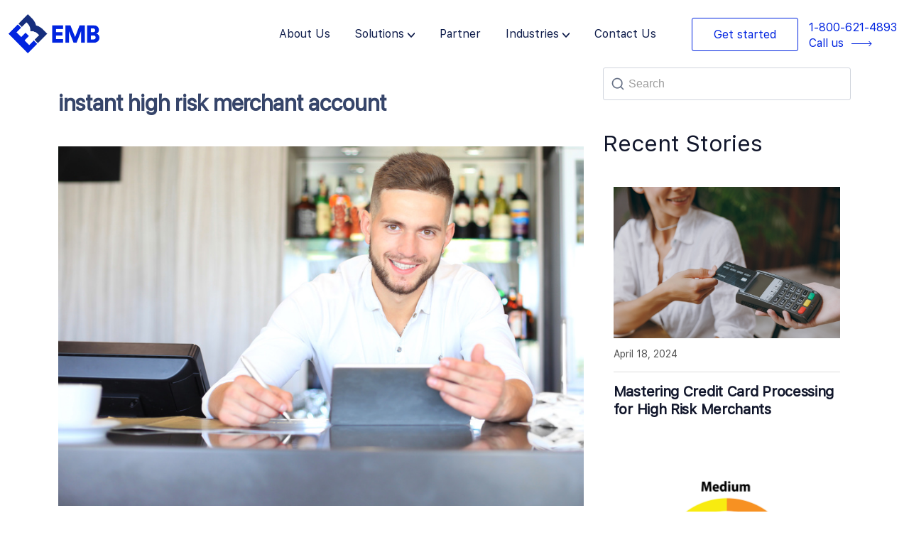

--- FILE ---
content_type: text/html; charset=UTF-8
request_url: https://emerchantbroker.com/wp-admin/admin-ajax.php?action=custom_api_call&nonce=d08e020c16&page_url=https%3A%2F%2Fatlasmanager.com%2Fcontrol%2Fmain%2F&utmCampaign=&utmMedium=Website_Blog&utmSource=-&utmContent=&utmTerm=0001&utmOrigin=Self-Generated&utmEntity=EMB&referrer=&domain=emerchantbroker.com&origin=https%3A%2F%2Femerchantbroker.com&actual_url=https%3A%2F%2Femerchantbroker.com%2Fblog%2Ftag%2Finstant-high-risk-merchant-account%2F
body_size: -197
content:
{"targetRequestUri":"\/getLeadReference","leadReferenceLogId":"771312","agentId":"0001-1000","leadReferenceId":"771312","javax.servlet.request.key_size":128,"_CONTEXT_ROOT_":"\/data\/emb-online-application\/emb-ofbiz-12.04.01\/hot-deploy\/emerchant\/webapp\/front\/","leadReferenceMetaId":"20331","_FORWARDED_FROM_SERVLET_":true,"javax.servlet.request.ssl_session":"fc296423c285fef84bf68f2fd1eca0954fbd514d2452bff3fb5926fbf538bc6d","javax.servlet.request.ssl_session_id":"fc296423c285fef84bf68f2fd1eca0954fbd514d2452bff3fb5926fbf538bc6d","_SERVER_ROOT_URL_":"https:\/\/atlasmanager.com","_CONTROL_PATH_":"\/control","javax.servlet.request.cipher_suite":"TLS_AES_128_GCM_SHA256","thisRequestUri":"json"}